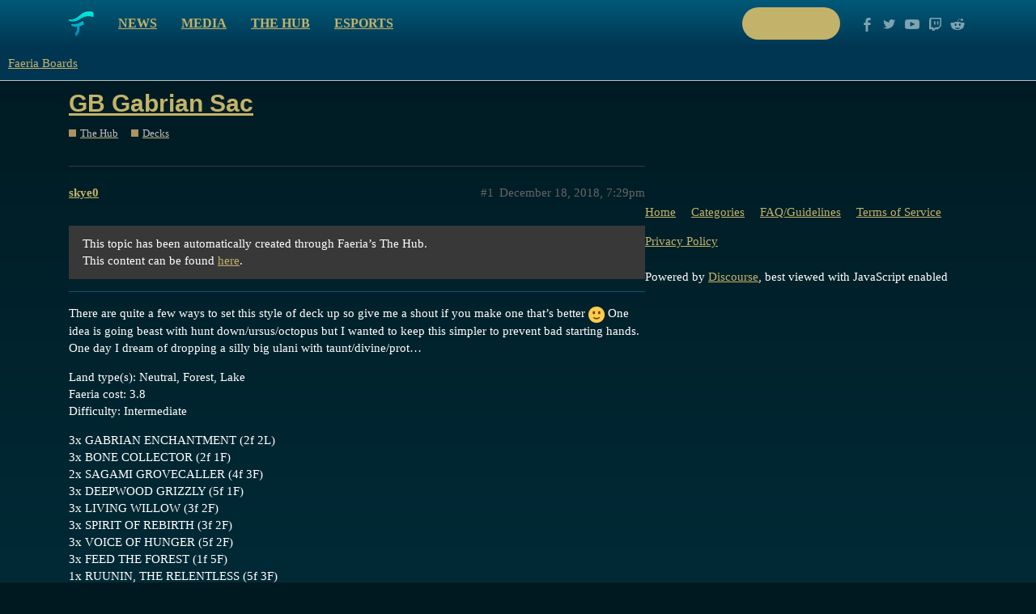

--- FILE ---
content_type: text/html; charset=utf-8
request_url: https://boards.faeria.com/t/gb-gabrian-sac/12405
body_size: 3763
content:
<!DOCTYPE html>
<html lang="en">
  <head>
    <meta charset="utf-8">
    <title>GB Gabrian Sac - Decks - Faeria Boards</title>
    <meta name="description" content="This topic has been automatically created through Faeria’s The Hub. 
This content can be found here. 


There are quite a few ways to set this style of deck up so give me a shout if you make one that’s better :slight_sm&amp;hellip;">
    <meta name="generator" content="Discourse 2.9.0.beta12 - https://github.com/discourse/discourse version 895898b363df8dbd060345f384de04734c2410ce">
<link rel="icon" type="image/png" href="http://boards.faeria.com/uploads/default/optimized/1X/_129430568242d1b7f853bb13ebea28b3f6af4e7_2_32x32.png">
<link rel="apple-touch-icon" type="image/png" href="http://boards.faeria.com/uploads/default/optimized/1X/_129430568242d1b7f853bb13ebea28b3f6af4e7_2_180x180.png">
<meta name="theme-color" media="all" content="#003652">

<meta name="viewport" content="width=device-width, initial-scale=1.0, minimum-scale=1.0, user-scalable=yes, viewport-fit=cover">
<link rel="canonical" href="http://boards.faeria.com/t/gb-gabrian-sac/12405" />

<link rel="search" type="application/opensearchdescription+xml" href="http://boards.faeria.com/opensearch.xml" title="Faeria Boards Search">

    <link href="/stylesheets/color_definitions_faeria_1_1_f5fabdc1b53cd938118a8ed46b0d3ee235c2c72c.css?__ws=boards.faeria.com" media="all" rel="stylesheet" class="light-scheme"/>

  <link href="/stylesheets/desktop_066be9da37c3b7b7a6d07f1360f063be7b063352.css?__ws=boards.faeria.com" media="all" rel="stylesheet" data-target="desktop"  />



  <link href="/stylesheets/discourse-details_066be9da37c3b7b7a6d07f1360f063be7b063352.css?__ws=boards.faeria.com" media="all" rel="stylesheet" data-target="discourse-details"  />
  <link href="/stylesheets/discourse-local-dates_066be9da37c3b7b7a6d07f1360f063be7b063352.css?__ws=boards.faeria.com" media="all" rel="stylesheet" data-target="discourse-local-dates"  />
  <link href="/stylesheets/discourse-narrative-bot_066be9da37c3b7b7a6d07f1360f063be7b063352.css?__ws=boards.faeria.com" media="all" rel="stylesheet" data-target="discourse-narrative-bot"  />
  <link href="/stylesheets/discourse-presence_066be9da37c3b7b7a6d07f1360f063be7b063352.css?__ws=boards.faeria.com" media="all" rel="stylesheet" data-target="discourse-presence"  />
  <link href="/stylesheets/discourse-spoiler-alert_066be9da37c3b7b7a6d07f1360f063be7b063352.css?__ws=boards.faeria.com" media="all" rel="stylesheet" data-target="discourse-spoiler-alert"  />
  <link href="/stylesheets/lazy-yt_066be9da37c3b7b7a6d07f1360f063be7b063352.css?__ws=boards.faeria.com" media="all" rel="stylesheet" data-target="lazy-yt"  />
  <link href="/stylesheets/poll_066be9da37c3b7b7a6d07f1360f063be7b063352.css?__ws=boards.faeria.com" media="all" rel="stylesheet" data-target="poll"  />
  <link href="/stylesheets/poll_desktop_066be9da37c3b7b7a6d07f1360f063be7b063352.css?__ws=boards.faeria.com" media="all" rel="stylesheet" data-target="poll_desktop"  />

  <link href="/stylesheets/desktop_theme_1_b046ec3f82505f83ba6783a0da70d0537c2e4f54.css?__ws=boards.faeria.com" media="all" rel="stylesheet" data-target="desktop_theme" data-theme-id="1" data-theme-name="faeria"/>

    
    
        <link rel="alternate nofollow" type="application/rss+xml" title="RSS feed of &#39;GB Gabrian Sac&#39;" href="http://boards.faeria.com/t/gb-gabrian-sac/12405.rss" />
    <meta property="og:site_name" content="Faeria Boards" />
<meta property="og:type" content="website" />
<meta name="twitter:card" content="summary" />
<meta name="twitter:image" content="http://boards.faeria.com/images/discourse-logo-sketch-small.png" />
<meta property="og:image" content="http://boards.faeria.com/images/discourse-logo-sketch-small.png" />
<meta property="og:url" content="http://boards.faeria.com/t/gb-gabrian-sac/12405" />
<meta name="twitter:url" content="http://boards.faeria.com/t/gb-gabrian-sac/12405" />
<meta property="og:title" content="GB Gabrian Sac" />
<meta name="twitter:title" content="GB Gabrian Sac" />
<meta property="og:description" content="This topic has been automatically created through Faeria’s The Hub.  This content can be found here.    There are quite a few ways to set this style of deck up so give me a shout if you make one that’s better 🙂 One idea is going beast with hunt down/ursus/octopus but I wanted to keep this simpler to prevent bad starting hands. One day I dream of dropping a silly big ulani with taunt/divine/prot…  Land type(s): Neutral, Forest, Lake  Faeria cost: 3.8  Difficulty: Intermediate  3x GA..." />
<meta name="twitter:description" content="This topic has been automatically created through Faeria’s The Hub.  This content can be found here.    There are quite a few ways to set this style of deck up so give me a shout if you make one that’s better 🙂 One idea is going beast with hunt down/ursus/octopus but I wanted to keep this simpler to prevent bad starting hands. One day I dream of dropping a silly big ulani with taunt/divine/prot…  Land type(s): Neutral, Forest, Lake  Faeria cost: 3.8  Difficulty: Intermediate  3x GA..." />
<meta property="article:published_time" content="2018-12-18T19:29:44+00:00" />
<meta property="og:ignore_canonical" content="true" />


    
  </head>
  <body class="crawler">
    <div class="-alternative top">
    <div class="wrap content clearfix">
        <div class="clearfix pull-left">
            <a class="logo pull-left" href="https://www.faeria.com"></a>
            <nav class="pull-left">
                <a href="https://www.faeria.com/news">News</a>
                <a href="https://www.faeria.com/media">Media</a>
                <a href="https://www.faeria.com/the-hub">The Hub</a>
                <a href="https://www.faeria.com/adventure-pouch/pre-order">Adventure Pouch</a>
                <a href="https://esports.faeria.com">Esports</a>
            </nav>
        </div>
        <div class="clearfix pull-right medium-gone">
            <a href="https://www.faeria.com/play" class="btn-faeria -white -small"><span class="green-text">Play now</span></a>
            <a href="//www.facebook.com/enterfaeria" target="_blank" class="socico -facebook"></a>
            <a href="//www.twitter.com/EnterFaeria" target="_blank" class="socico -twitter"></a>
            <a href="//www.youtube.com/c/Faeria" target="_blank" class="socico -youtube"></a>
            <a href="//www.twitch.tv/faeriaTV" target="_blank" class="socico -twitch"></a>
            <a href="//www.reddit.com/r/faeria" target="_blank" class="socico -discourse"></a>
        </div>
    </div>
</div>
    <header>
  <a href="/">
    Faeria Boards
  </a>
</header>

    <div id="main-outlet" class="wrap" role="main">
        <div id="topic-title">
    <h1>
      <a href="/t/gb-gabrian-sac/12405">GB Gabrian Sac</a>
    </h1>

      <div class="topic-category" itemscope itemtype="http://schema.org/BreadcrumbList">
          <span itemprop="itemListElement" itemscope itemtype="http://schema.org/ListItem">
            <a href="http://boards.faeria.com/c/the-hub/23" class="badge-wrapper bullet" itemprop="item">
              <span class='badge-category-bg' style='background-color: #AB9364'></span>
              <span class='badge-category clear-badge'>
                <span class='category-name' itemprop='name'>The Hub</span>
              </span>
            </a>
            <meta itemprop="position" content="1" />
          </span>
          <span itemprop="itemListElement" itemscope itemtype="http://schema.org/ListItem">
            <a href="http://boards.faeria.com/c/the-hub/decks/26" class="badge-wrapper bullet" itemprop="item">
              <span class='badge-category-bg' style='background-color: #AB9364'></span>
              <span class='badge-category clear-badge'>
                <span class='category-name' itemprop='name'>Decks</span>
              </span>
            </a>
            <meta itemprop="position" content="2" />
          </span>
      </div>

  </div>

  


      <div id='post_1' itemscope itemtype='http://schema.org/DiscussionForumPosting' class='topic-body crawler-post'>
        <div class='crawler-post-meta'>
          <div itemprop='publisher' itemscope itemtype="http://schema.org/Organization">
            <meta itemprop='name' content='Faeria Boards'>
              <div itemprop='logo' itemscope itemtype="http://schema.org/ImageObject">
                <meta itemprop='url' content='http://boards.faeria.com/images/discourse-logo-sketch.png'>
              </div>
          </div>
          <span class="creator" itemprop="author" itemscope itemtype="http://schema.org/Person">
            <a itemprop="url" href='http://boards.faeria.com/u/skye0'><span itemprop='name'>skye0</span></a>
            
          </span>

          <link itemprop="mainEntityOfPage" href="http://boards.faeria.com/t/gb-gabrian-sac/12405">


          <span class="crawler-post-infos">
              <time itemprop='datePublished' datetime='2018-12-18T19:29:44Z' class='post-time'>
                December 18, 2018,  7:29pm
              </time>
              <meta itemprop='dateModified' content='2018-12-18T19:29:44Z'>
          <span itemprop='position'>#1</span>
          </span>
        </div>
        <div class='post' itemprop='articleBody'>
          <blockquote>
<p>This topic has been automatically created through Faeria’s The Hub.<br>
This content can be found <a href="https://www.faeria.com/the-hub/deck/4318-gb-gabrian-sac" rel="nofollow noopener">here</a>.</p>
</blockquote>
<hr>
<p>There are quite a few ways to set this style of deck up so give me a shout if you make one that’s better <img src="//boards.faeria.com/images/emoji/twitter/slight_smile.png?v=5" title=":slight_smile:" class="emoji" alt=":slight_smile:"> One idea is going beast with hunt down/ursus/octopus but I wanted to keep this simpler to prevent bad starting hands. One day I dream of dropping a silly big ulani with taunt/divine/prot…</p>
<p>Land type(s): Neutral, Forest, Lake<br>
Faeria cost: 3.8<br>
Difficulty: Intermediate</p>
<p>3x GABRIAN ENCHANTMENT (2f 2L)<br>
3x BONE COLLECTOR (2f 1F)<br>
2x SAGAMI GROVECALLER (4f 3F)<br>
3x DEEPWOOD GRIZZLY (5f 1F)<br>
3x LIVING WILLOW (3f 2F)<br>
3x SPIRIT OF REBIRTH (3f 2F)<br>
3x VOICE OF HUNGER (5f 2F)<br>
3x FEED THE FOREST (1f 5F)<br>
1x RUUNIN, THE RELENTLESS (5f 3F)<br>
1x RADIANCE, IMPERIAL AIRSHIP (20f)<br>
3x CURIOUS BIOMANCER (3f 2L 2W)<br>
1x BANON, CAPTAIN OF THE RADIANCE (7f)<br>
1x ULANI, DEFENDER OF OVERSKY (2f 4W)</p>
        </div>

        <meta itemprop='headline' content='GB Gabrian Sac'>
          <meta itemprop='keywords' content=''>

        <div itemprop="interactionStatistic" itemscope itemtype="http://schema.org/InteractionCounter">
           <meta itemprop="interactionType" content="http://schema.org/LikeAction"/>
           <meta itemprop="userInteractionCount" content="0" />
           <span class='post-likes'></span>
         </div>

         <div itemprop="interactionStatistic" itemscope itemtype="http://schema.org/InteractionCounter">
            <meta itemprop="interactionType" content="http://schema.org/CommentAction"/>
            <meta itemprop="userInteractionCount" content="0" />
          </div>

      </div>






    </div>
    <footer class="container wrap">
  <nav class='crawler-nav'>
    <ul>
      <li itemscope itemtype='http://schema.org/SiteNavigationElement'>
        <span itemprop='name'>
          <a href='/' itemprop="url">Home </a>
        </span>
      </li>
      <li itemscope itemtype='http://schema.org/SiteNavigationElement'>
        <span itemprop='name'>
          <a href='/categories' itemprop="url">Categories </a>
        </span>
      </li>
      <li itemscope itemtype='http://schema.org/SiteNavigationElement'>
        <span itemprop='name'>
          <a href='/guidelines' itemprop="url">FAQ/Guidelines </a>
        </span>
      </li>
      <li itemscope itemtype='http://schema.org/SiteNavigationElement'>
        <span itemprop='name'>
          <a href='/tos' itemprop="url">Terms of Service </a>
        </span>
      </li>
      <li itemscope itemtype='http://schema.org/SiteNavigationElement'>
        <span itemprop='name'>
          <a href='/privacy' itemprop="url">Privacy Policy </a>
        </span>
      </li>
    </ul>
  </nav>
  <p class='powered-by-link'>Powered by <a href="https://www.discourse.org">Discourse</a>, best viewed with JavaScript enabled</p>
</footer>

    
        <div class="footer">
            <div class="rocks"></div>
            <div class="wrap first-line">
                <div class="col large-3 medium-6 small-12 medium-center">
                    <img src="https://www.faeria.com/bundles/app/images/logo/faeria-logo-medium-white.png" class="footer__logo">
                </div>
                <div class="col large-4 medium-6 small-12 center">
                    <a href="https://www.faeria.com/early-access" class="btn-faeria -green">Early Access</a>
                </div>
                <div class="col large-5 medium-12 right medium-center">
                    <a href="//www.facebook.com/enterfaeria" target="_blank" class="socico -facebook"></a>
                    <a href="//www.twitter.com/EnterFaeria" target="_blank" class="socico -twitter"></a>
                    <a href="//www.youtube.com/c/Faeria" target="_blank" class="socico -youtube"></a>
                    <a href="//www.twitch.tv/faeriaTV" target="_blank" class="socico -twitch"></a>
                    <a href="//www.reddit.com/r/faeria" target="_blank" class="socico -discourse"></a>
                </div>
            </div>
            <div class="wrap second-line">
                <div class="col large-9 medium-12 medium-center">
                    <span class="footer__label">Discover</span>
                    <nav class="link-list">
                         <a href="https://www.faeria.com/news">News</a> | <a href="https://www.faeria.com/media">Media</a> | <a href="https://esports.faeria.com/" target="_blank">Esports</a> | <a href="https://press.faeria.com" target="_blank">Press Area</a>
                    </nav>
                    <div class="clear"></div>
                    <span class="footer__label">Community</span>
                    <nav class="link-list">
                       <a href="https://www.faeria.com/the-hub">The Hub</a> | <a href="https://www.faeria.com/" target="_blank">Boards</a>
                    </nav>
                    <div class="clear"></div>
                    <span class="footer__label">Company</span>
                    <nav class="link-list">
                        <a href="https://www.abrakam.com/" target="_blank">About</a> | <a href="https://www.abrakam.com/careers" target="_blank">Careers</a> | <a href="https://www.faeria.com/contact">Contact us</a>
                    </nav>
                </div>
                <div class="col large-3 medium-12 center pegi">
                    <img src="https://www.faeria.com/bundles/app/images/logo/pegi-12.jpg" class="pull-left">
                    <img src="https://www.faeria.com/bundles/app/images/logo/pegi-fear.jpg">
                    <img src="https://www.faeria.com/bundles/app/images/logo/pegi-online-play.jpg" class="pull-right">
                </div>
            </div>
            <div class="wrap third-line">
                <div class="col large-8 medium-12">
                    <div class="abrakam clearfix">
                        <img src="https://www.faeria.com/bundles/app/images/logo/abrakam-logo-xs.png" class="pull-left">
                        <p class="pull-left">© 2017 ABRAKAM SA<br>
                        <a href="https://www.faeria.com/terms">EULA</a> | <a href="https://www.faeria.com/terms">Privacy Policy</a> | <a href="https://www.faeria.com/terms">Terms of use</a>
                        </p>
                    </div>
                </div>
            </div>
        </div>
    
  </body>
  
</html>
